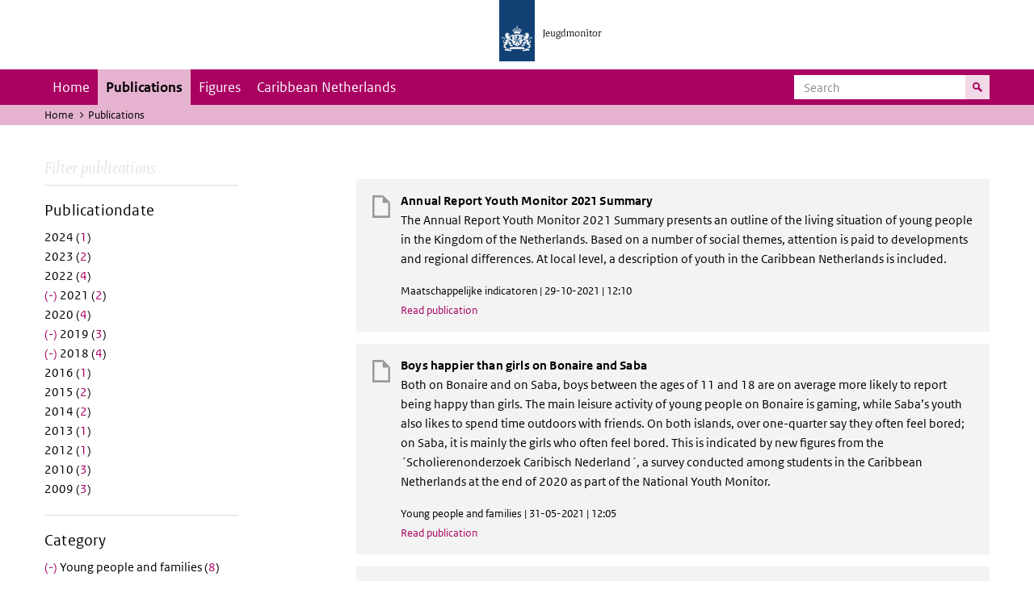

--- FILE ---
content_type: text/html; charset=UTF-8
request_url: https://jeugdmonitor.cbs.nl/en/publications?f%5B0%5D=datum%3A2018&f%5B1%5D=datum%3A2019&f%5B2%5D=datum%3A2021&f%5B3%5D=themes%3A7&f%5B4%5D=themes%3A8
body_size: 5041
content:
<!DOCTYPE html>
<html lang="en" dir="ltr">
  <head>
    <meta charset="utf-8" />
<link rel="canonical" href="https://jeugdmonitor.cbs.nl/en/publications" />
<meta name="Generator" content="Drupal 10 (https://www.drupal.org)" />
<meta name="MobileOptimized" content="width" />
<meta name="HandheldFriendly" content="true" />
<meta name="viewport" content="width=device-width, initial-scale=1.0" />
<meta http-equiv="x-ua-compatible" content="ie=edge" />
<link rel="icon" href="/themes/custom/jeugdmonitor/favicon.ico" type="image/vnd.microsoft.icon" />

    <title>Publications | Jeugdmonitor</title>
    <link rel="stylesheet" media="all" href="/themes/contrib/stable/css/system/components/ajax-progress.module.css?suv0ph" />
<link rel="stylesheet" media="all" href="/themes/contrib/stable/css/system/components/align.module.css?suv0ph" />
<link rel="stylesheet" media="all" href="/themes/contrib/stable/css/system/components/autocomplete-loading.module.css?suv0ph" />
<link rel="stylesheet" media="all" href="/themes/contrib/stable/css/system/components/fieldgroup.module.css?suv0ph" />
<link rel="stylesheet" media="all" href="/themes/contrib/stable/css/system/components/container-inline.module.css?suv0ph" />
<link rel="stylesheet" media="all" href="/themes/contrib/stable/css/system/components/clearfix.module.css?suv0ph" />
<link rel="stylesheet" media="all" href="/themes/contrib/stable/css/system/components/details.module.css?suv0ph" />
<link rel="stylesheet" media="all" href="/themes/contrib/stable/css/system/components/hidden.module.css?suv0ph" />
<link rel="stylesheet" media="all" href="/themes/contrib/stable/css/system/components/item-list.module.css?suv0ph" />
<link rel="stylesheet" media="all" href="/themes/contrib/stable/css/system/components/js.module.css?suv0ph" />
<link rel="stylesheet" media="all" href="/themes/contrib/stable/css/system/components/nowrap.module.css?suv0ph" />
<link rel="stylesheet" media="all" href="/themes/contrib/stable/css/system/components/position-container.module.css?suv0ph" />
<link rel="stylesheet" media="all" href="/themes/contrib/stable/css/system/components/progress.module.css?suv0ph" />
<link rel="stylesheet" media="all" href="/themes/contrib/stable/css/system/components/reset-appearance.module.css?suv0ph" />
<link rel="stylesheet" media="all" href="/themes/contrib/stable/css/system/components/resize.module.css?suv0ph" />
<link rel="stylesheet" media="all" href="/themes/contrib/stable/css/system/components/sticky-header.module.css?suv0ph" />
<link rel="stylesheet" media="all" href="/themes/contrib/stable/css/system/components/system-status-counter.css?suv0ph" />
<link rel="stylesheet" media="all" href="/themes/contrib/stable/css/system/components/system-status-report-counters.css?suv0ph" />
<link rel="stylesheet" media="all" href="/themes/contrib/stable/css/system/components/system-status-report-general-info.css?suv0ph" />
<link rel="stylesheet" media="all" href="/themes/contrib/stable/css/system/components/tabledrag.module.css?suv0ph" />
<link rel="stylesheet" media="all" href="/themes/contrib/stable/css/system/components/tablesort.module.css?suv0ph" />
<link rel="stylesheet" media="all" href="/themes/contrib/stable/css/system/components/tree-child.module.css?suv0ph" />
<link rel="stylesheet" media="all" href="/themes/contrib/stable/css/views/views.module.css?suv0ph" />
<link rel="stylesheet" media="all" href="/themes/contrib/classy/css/components/messages.css?suv0ph" />
<link rel="stylesheet" media="all" href="/themes/custom/jeugdmonitor/dist/css/violet.css?suv0ph" />

    
  </head>
  <body>

  <!-- PiwikPro -->
  <script type="text/javascript">
    (function(window, document, dataLayerName, id) {
      window[dataLayerName]=window[dataLayerName]||[],window[dataLayerName].push({start:(new Date).getTime(),event:"stg.start"});var scripts=document.getElementsByTagName('script')[0],tags=document.createElement('script');
      function stgCreateCookie(a,b,c){var d="";if(c){var e=new Date;e.setTime(e.getTime()+24*c*60*60*1e3),d="; expires="+e.toUTCString()}document.cookie=a+"="+b+d+"; path=/"}
      var isStgDebug=(window.location.href.match("stg_debug")||document.cookie.match("stg_debug"))&&!window.location.href.match("stg_disable_debug");stgCreateCookie("stg_debug",isStgDebug?1:"",isStgDebug?14:-1);
      var qP=[];dataLayerName!=="dataLayer"&&qP.push("data_layer_name="+dataLayerName),isStgDebug&&qP.push("stg_debug");var qPString=qP.length>0?("?"+qP.join("&")):"";
      tags.async=!0,tags.src="https://cbs.containers.piwik.pro/"+id+".js"+qPString,scripts.parentNode.insertBefore(tags,scripts);
      !function(a,n,i){a[n]=a[n]||{};for(var c=0;c<i.length;c++)!function(i){a[n][i]=a[n][i]||{},a[n][i].api=a[n][i].api||function(){var a=[].slice.call(arguments,0);"string"==typeof a[0]&&window[dataLayerName].push({event:n+"."+i+":"+a[0],parameters:[].slice.call(arguments,1)})}}(i[c])}(window,"ppms",["tm","cm"]);
    })(window, document, 'dataLayer', '9feb4ceb-f9a0-4f28-a87c-c9ef1b48939c');
  </script>
  <!-- End PiwikPro -->

  <nav id="skipnav" class="skipnav list-group">
    <a href="#navbar-main" class="sr-only sr-only-focusable list-group-item-info">Skip to main navigation</a>
    <a href="#main-content" class="sr-only sr-only-focusable list-group-item-info">Skip to main content</a>
  </nav>
    
      <div class="dialog-off-canvas-main-canvas" data-off-canvas-main-canvas>
    
    
          <header id="header" class="header">
  <div class="header__logo">
    <div class="header__wrapper">
      <a href="/en/" ><img src="/themes/custom/jeugdmonitor/dist/images/jeugdmonitor.png" width="137" height="77" alt="Het logo van de rijksoverheid, met de tekst Jeugdmonitor: navigeert naar home"></a>
    </div>
  </div>
</header>
  
          <nav class="navbar navbar-branded navbar-expand-lg">
      <div class="container">
        <button class="navbar-toggler icon-menu" type="button" data-toggle="collapse" data-target="#navbarSupportedContent" aria-controls="navbarSupportedContent" aria-expanded="false" aria-label="Toggle navigation">
          Menu<span class="sr-only">Collapsed</span>
        </button>
        <button class="navbar-toggler icon-zoek" type="button" data-toggle="collapse" data-target="#navbarSupportedContent" aria-controls="navbarSupportedContent" aria-expanded="false" aria-label="Toggle navigation to search">
        </button>
        <div class="collapse navbar-collapse" id="navbarSupportedContent">
                        
        <ul class="navbar-nav mr-auto mt-2 mt-md-0">
                      <li class="nav-item">
                    <a href="/index.php/en" class="nav-link" data-drupal-link-system-path="&lt;front&gt;">Home</a>
        </li>
                      <li class="nav-item is-active">
                    <a href="/index.php/en/publications" title="English publications" class="nav-link is-active" data-drupal-link-system-path="publications">Publications</a>
        </li>
                      <li class="nav-item">
                    <a href="/index.php/en/figures" class="nav-link">Figures</a>
        </li>
                      <li class="nav-item">
                    <a href="/index.php/en/Caribbean-Netherlands" title="Theme page about the Caribbean Netherlands" class="nav-link">Caribbean Netherlands</a>
        </li>
          </ul>
  


  

  

          <form action="/en/search" method="get" class="navbar-search-form order-md-last order-first">
            <div class="navbar-search-form-wrapper">
              <label for="search" class="visually-hidden">Search</label>
              <input class="form-control" id="search" type="search" placeholder="Search">
              <button class="navbar-search-form-btn icon-zoek" type="submit">
                <span class="visually-hidden">Search for content on the website</span>
              </button>
            </div>
          </form>
        </div>
      </div>
    </nav>

  
                      
  <div class="navbar-title">
    <div class="container">
        <div class="navbar-title-breadcrumb">
            <span class="assistive">U bevindt zich hier:</span>
                                                <a href="/en">Home</a>
                                                                <span class="navbar-title-breadcrumb-title">Publications</span>
                                    </div>
            </div>
</div>

  
  
  
        <div data-drupal-messages-fallback class="hidden"></div>

  

  

    <div class="publicatie">
    <div class="container">
      <div class="publicatie__filters">
        <h2 class="publicatie__header">Filter publications</h2>
        <div class="themefilter">
          <h3 class="themefilter__header">Publicationdate</h3>
              <ul class="themefilter__list"><li><a href="/en/publications?f%5B0%5D=datum%3A2018&amp;f%5B1%5D=datum%3A2019&amp;f%5B2%5D=datum%3A2021&amp;f%5B3%5D=datum%3A2024&amp;f%5B4%5D=themes%3A7&amp;f%5B5%5D=themes%3A8" rel="nofollow" data-drupal-facet-item-id="datum-2024" data-drupal-facet-item-value="2024" data-drupal-facet-item-count="1"><span class="themefilter__link">2024 (<span class="themefilter__count">1</span>)</span>
</a></li><li><a href="/en/publications?f%5B0%5D=datum%3A2018&amp;f%5B1%5D=datum%3A2019&amp;f%5B2%5D=datum%3A2021&amp;f%5B3%5D=datum%3A2023&amp;f%5B4%5D=themes%3A7&amp;f%5B5%5D=themes%3A8" rel="nofollow" data-drupal-facet-item-id="datum-2023" data-drupal-facet-item-value="2023" data-drupal-facet-item-count="2"><span class="themefilter__link">2023 (<span class="themefilter__count">2</span>)</span>
</a></li><li><a href="/en/publications?f%5B0%5D=datum%3A2018&amp;f%5B1%5D=datum%3A2019&amp;f%5B2%5D=datum%3A2021&amp;f%5B3%5D=datum%3A2022&amp;f%5B4%5D=themes%3A7&amp;f%5B5%5D=themes%3A8" rel="nofollow" data-drupal-facet-item-id="datum-2022" data-drupal-facet-item-value="2022" data-drupal-facet-item-count="4"><span class="themefilter__link">2022 (<span class="themefilter__count">4</span>)</span>
</a></li><li><a href="/en/publications?f%5B0%5D=datum%3A2018&amp;f%5B1%5D=datum%3A2019&amp;f%5B2%5D=themes%3A7&amp;f%5B3%5D=themes%3A8" rel="nofollow" class="is-active" data-drupal-facet-item-id="datum-2021" data-drupal-facet-item-value="2021" data-drupal-facet-item-count="2">  <span class="facet-item__status js-facet-deactivate">(-)</span>
<span class="themefilter__link">2021 (<span class="themefilter__count">2</span>)</span>
</a></li><li><a href="/en/publications?f%5B0%5D=datum%3A2018&amp;f%5B1%5D=datum%3A2019&amp;f%5B2%5D=datum%3A2020&amp;f%5B3%5D=datum%3A2021&amp;f%5B4%5D=themes%3A7&amp;f%5B5%5D=themes%3A8" rel="nofollow" data-drupal-facet-item-id="datum-2020" data-drupal-facet-item-value="2020" data-drupal-facet-item-count="4"><span class="themefilter__link">2020 (<span class="themefilter__count">4</span>)</span>
</a></li><li><a href="/en/publications?f%5B0%5D=datum%3A2018&amp;f%5B1%5D=datum%3A2021&amp;f%5B2%5D=themes%3A7&amp;f%5B3%5D=themes%3A8" rel="nofollow" class="is-active" data-drupal-facet-item-id="datum-2019" data-drupal-facet-item-value="2019" data-drupal-facet-item-count="3">  <span class="facet-item__status js-facet-deactivate">(-)</span>
<span class="themefilter__link">2019 (<span class="themefilter__count">3</span>)</span>
</a></li><li><a href="/en/publications?f%5B0%5D=datum%3A2019&amp;f%5B1%5D=datum%3A2021&amp;f%5B2%5D=themes%3A7&amp;f%5B3%5D=themes%3A8" rel="nofollow" class="is-active" data-drupal-facet-item-id="datum-2018" data-drupal-facet-item-value="2018" data-drupal-facet-item-count="4">  <span class="facet-item__status js-facet-deactivate">(-)</span>
<span class="themefilter__link">2018 (<span class="themefilter__count">4</span>)</span>
</a></li><li><a href="/en/publications?f%5B0%5D=datum%3A2016&amp;f%5B1%5D=datum%3A2018&amp;f%5B2%5D=datum%3A2019&amp;f%5B3%5D=datum%3A2021&amp;f%5B4%5D=themes%3A7&amp;f%5B5%5D=themes%3A8" rel="nofollow" data-drupal-facet-item-id="datum-2016" data-drupal-facet-item-value="2016" data-drupal-facet-item-count="1"><span class="themefilter__link">2016 (<span class="themefilter__count">1</span>)</span>
</a></li><li><a href="/en/publications?f%5B0%5D=datum%3A2015&amp;f%5B1%5D=datum%3A2018&amp;f%5B2%5D=datum%3A2019&amp;f%5B3%5D=datum%3A2021&amp;f%5B4%5D=themes%3A7&amp;f%5B5%5D=themes%3A8" rel="nofollow" data-drupal-facet-item-id="datum-2015" data-drupal-facet-item-value="2015" data-drupal-facet-item-count="2"><span class="themefilter__link">2015 (<span class="themefilter__count">2</span>)</span>
</a></li><li><a href="/en/publications?f%5B0%5D=datum%3A2014&amp;f%5B1%5D=datum%3A2018&amp;f%5B2%5D=datum%3A2019&amp;f%5B3%5D=datum%3A2021&amp;f%5B4%5D=themes%3A7&amp;f%5B5%5D=themes%3A8" rel="nofollow" data-drupal-facet-item-id="datum-2014" data-drupal-facet-item-value="2014" data-drupal-facet-item-count="2"><span class="themefilter__link">2014 (<span class="themefilter__count">2</span>)</span>
</a></li><li><a href="/en/publications?f%5B0%5D=datum%3A2013&amp;f%5B1%5D=datum%3A2018&amp;f%5B2%5D=datum%3A2019&amp;f%5B3%5D=datum%3A2021&amp;f%5B4%5D=themes%3A7&amp;f%5B5%5D=themes%3A8" rel="nofollow" data-drupal-facet-item-id="datum-2013" data-drupal-facet-item-value="2013" data-drupal-facet-item-count="1"><span class="themefilter__link">2013 (<span class="themefilter__count">1</span>)</span>
</a></li><li><a href="/en/publications?f%5B0%5D=datum%3A2012&amp;f%5B1%5D=datum%3A2018&amp;f%5B2%5D=datum%3A2019&amp;f%5B3%5D=datum%3A2021&amp;f%5B4%5D=themes%3A7&amp;f%5B5%5D=themes%3A8" rel="nofollow" data-drupal-facet-item-id="datum-2012" data-drupal-facet-item-value="2012" data-drupal-facet-item-count="1"><span class="themefilter__link">2012 (<span class="themefilter__count">1</span>)</span>
</a></li><li><a href="/en/publications?f%5B0%5D=datum%3A2010&amp;f%5B1%5D=datum%3A2018&amp;f%5B2%5D=datum%3A2019&amp;f%5B3%5D=datum%3A2021&amp;f%5B4%5D=themes%3A7&amp;f%5B5%5D=themes%3A8" rel="nofollow" data-drupal-facet-item-id="datum-2010" data-drupal-facet-item-value="2010" data-drupal-facet-item-count="3"><span class="themefilter__link">2010 (<span class="themefilter__count">3</span>)</span>
</a></li><li><a href="/en/publications?f%5B0%5D=datum%3A2009&amp;f%5B1%5D=datum%3A2018&amp;f%5B2%5D=datum%3A2019&amp;f%5B3%5D=datum%3A2021&amp;f%5B4%5D=themes%3A7&amp;f%5B5%5D=themes%3A8" rel="nofollow" data-drupal-facet-item-id="datum-2009" data-drupal-facet-item-value="2009" data-drupal-facet-item-count="3"><span class="themefilter__link">2009 (<span class="themefilter__count">3</span>)</span>
</a></li></ul>

        </div>
        <div class="themefilter">
          <h3 class="themefilter__header">Category</h3>
              <ul class="themefilter__list"><li><a href="/en/publications?f%5B0%5D=datum%3A2018&amp;f%5B1%5D=datum%3A2019&amp;f%5B2%5D=datum%3A2021&amp;f%5B3%5D=themes%3A7" rel="nofollow" class="is-active" data-drupal-facet-item-id="themes-8" data-drupal-facet-item-value="8" data-drupal-facet-item-count="8">  <span class="facet-item__status js-facet-deactivate">(-)</span>
<span class="themefilter__link">Young people and families (<span class="themefilter__count">8</span>)</span>
</a></li><li><a href="/en/publications?f%5B0%5D=datum%3A2018&amp;f%5B1%5D=datum%3A2019&amp;f%5B2%5D=datum%3A2021&amp;f%5B3%5D=themes%3A7&amp;f%5B4%5D=themes%3A8&amp;f%5B5%5D=themes%3A12" rel="nofollow" data-drupal-facet-item-id="themes-12" data-drupal-facet-item-value="12" data-drupal-facet-item-count="1"><span class="themefilter__link">Safety and justice (<span class="themefilter__count">1</span>)</span>
</a></li><li><a href="/en/publications?f%5B0%5D=datum%3A2018&amp;f%5B1%5D=datum%3A2019&amp;f%5B2%5D=datum%3A2021&amp;f%5B3%5D=themes%3A4&amp;f%5B4%5D=themes%3A7&amp;f%5B5%5D=themes%3A8" rel="nofollow" data-drupal-facet-item-id="themes-4" data-drupal-facet-item-value="4" data-drupal-facet-item-count="1"><span class="themefilter__link">Arbeid (<span class="themefilter__count">1</span>)</span>
</a></li><li><a href="/en/publications?f%5B0%5D=datum%3A2018&amp;f%5B1%5D=datum%3A2019&amp;f%5B2%5D=datum%3A2021&amp;f%5B3%5D=themes%3A8" rel="nofollow" class="is-active" data-drupal-facet-item-id="themes-7" data-drupal-facet-item-value="7" data-drupal-facet-item-count="1">  <span class="facet-item__status js-facet-deactivate">(-)</span>
<span class="themefilter__link">Maatschappelijke indicatoren (<span class="themefilter__count">1</span>)</span>
</a></li><li><a href="/en/publications?f%5B0%5D=datum%3A2018&amp;f%5B1%5D=datum%3A2019&amp;f%5B2%5D=datum%3A2021&amp;f%5B3%5D=themes%3A7&amp;f%5B4%5D=themes%3A8&amp;f%5B5%5D=themes%3A10" rel="nofollow" data-drupal-facet-item-id="themes-10" data-drupal-facet-item-value="10" data-drupal-facet-item-count="2"><span class="themefilter__link">Education (<span class="themefilter__count">2</span>)</span>
</a></li><li><a href="/en/publications?f%5B0%5D=datum%3A2018&amp;f%5B1%5D=datum%3A2019&amp;f%5B2%5D=datum%3A2021&amp;f%5B3%5D=themes%3A7&amp;f%5B4%5D=themes%3A8&amp;f%5B5%5D=themes%3A11" rel="nofollow" data-drupal-facet-item-id="themes-11" data-drupal-facet-item-value="11" data-drupal-facet-item-count="4"><span class="themefilter__link">Labour (<span class="themefilter__count">4</span>)</span>
</a></li><li><a href="/en/publications?f%5B0%5D=datum%3A2018&amp;f%5B1%5D=datum%3A2019&amp;f%5B2%5D=datum%3A2021&amp;f%5B3%5D=themes%3A7&amp;f%5B4%5D=themes%3A8&amp;f%5B5%5D=themes%3A9" rel="nofollow" data-drupal-facet-item-id="themes-9" data-drupal-facet-item-value="9" data-drupal-facet-item-count="6"><span class="themefilter__link">Health and welfare (<span class="themefilter__count">6</span>)</span>
</a></li></ul>

        </div>
      </div>

      <div class="publicatie__results">
                    <div class="view view-publicaties-en view-id-publicaties_en view-display-id-publications js-view-dom-id-a68b65d222c728bb8090b0107c8a9e4ec4de185c25d945b3ac2fc2535d1a35c4">

      <div class="searchpagination">
      
    </div>
  
          <div class="views-row"><div class="publicatieresults__item">
  <h3 class="publicatieresults__header"><span class="field field--name-title field--type-string field--label-hidden">Annual Report Youth Monitor 2021 Summary</span>
</h3>
  <p class="publicatieresults__intro">
          <p>The Annual Report Youth Monitor 2021 Summary presents an outline of the living situation of young people in the Kingdom of the Netherlands. Based on a number of social themes, attention is paid to developments and regional differences. At local level, a description of youth in the Caribbean Netherlands is included.</p>


      </p>
  <p class="publicatieresults__meta">  Maatschappelijke indicatoren
 | 29-10-2021 | 12:10</p>
  <a class="publicatieresults__link" href="/index.php/en/en/publications/Annual-Report-Youth-Monitor-2021-Summary">Read publication</a>
</div>
</div>
    <div class="views-row"><div class="publicatieresults__item">
  <h3 class="publicatieresults__header"><span class="field field--name-title field--type-string field--label-hidden">Boys happier than girls on Bonaire and Saba</span>
</h3>
  <p class="publicatieresults__intro">
          <p>Both on Bonaire and on Saba, boys between the ages of 11 and 18 are on average more likely to report being happy than girls. The main leisure activity of young people on Bonaire is gaming, while Saba’s youth also likes to spend time outdoors with friends. On both islands, over one-quarter say they often feel bored; on Saba, it is mainly the girls who often feel bored. This is indicated by new figures from the ´Scholierenonderzoek Caribisch Nederland´, a survey conducted among students in the Caribbean Netherlands at the end of 2020 as part of the National Youth Monitor.</p>


      </p>
  <p class="publicatieresults__meta">  Young people and families
 | 31-05-2021 | 12:05</p>
  <a class="publicatieresults__link" href="/en/publication/Boys-happier-than-girls-on-Bonaire-and-Saba">Read publication</a>
</div>
</div>
    <div class="views-row"><div class="publicatieresults__item">
  <h3 class="publicatieresults__header"><span class="field field--name-title field--type-string field--label-hidden">45 percent of young people see pollution as a problem</span>
</h3>
  <p class="publicatieresults__intro">
          <p>The majority of 18 to 24-year-olds believe that things are heading in the right direction in the Netherlands. They do not consider social issues such as crime, a multicultural society, population density and mentality in the Netherlands to be a major problem. Environmental pollution, on the other hand, is relatively often seen as a major problem. Statistics Netherlands (CBS) reports this on the basis of the 2019 Annual Report of the National Youth Monitor.</p>


      </p>
  <p class="publicatieresults__meta">  Young people and families
 | 29-11-2019 | 16:11</p>
  <a class="publicatieresults__link" href="/index.php/en/publications/45-percent-of-young-people-see-pollution-as-a-problem">Read publication</a>
</div>
</div>
    <div class="views-row"><div class="publicatieresults__item">
  <h3 class="publicatieresults__header"><span class="field field--name-title field--type-string field--label-hidden">Annual Report Youth Monitor 2019 Summary</span>
</h3>
  <p class="publicatieresults__intro">
          <p>The Annual Report Youth Monitor 2019 Summary presents an outline of the life situation of Dutch youth at both national and local level. At local level, a description of youth in the Caribbean Netherlands is included.</p>


      </p>
  <p class="publicatieresults__meta">  Young people and families
 | 29-11-2019 | 15:11</p>
  <a class="publicatieresults__link" href="/en/publications/Annual-Report-Youth-Monitor-2019-Summary">Read publication</a>
</div>
</div>
    <div class="views-row"><div class="publicatieresults__item">
  <h3 class="publicatieresults__header"><span class="field field--name-title field--type-string field--label-hidden">Both studying and working young people leave home later</span>
</h3>
  <p class="publicatieresults__intro">
          <p>In 2017, the average age of young people leaving the parental home was 23.5 years, versus 22.8 years in 2012. The shift was strongest among students, who in 2016 started living independently on average one year later than in 2012. Working young people moved out of home 0.7 years later.</p>


      </p>
  <p class="publicatieresults__meta">  Young people and families
 | 27-02-2019 | 10:02</p>
  <a class="publicatieresults__link" href="/en/publications/both-studying-and-working-young-people-leave-home-later">Read publication</a>
</div>
</div>
    <div class="views-row"><div class="publicatieresults__item">
  <h3 class="publicatieresults__header"><span class="field field--name-title field--type-string field--label-hidden">Fewer welfare children for the first time since 2009</span>
</h3>
  <p class="publicatieresults__intro">
          <p>At the end of 2017, nearly 7 percent (228 thousand) of all minor children were living in a family claiming income support, down by nearly 3 thousand on 2016. It was the first drop in the number of children from such families since 2009.</p>


      </p>
  <p class="publicatieresults__meta">  Young people and families
 | 03-12-2018 | 09:12</p>
  <a class="publicatieresults__link" href="/en/publications/Fewer-welfare-children-for-the-first-time-since-2009">Read publication</a>
</div>
</div>
    <div class="views-row"><div class="publicatieresults__item">
  <h3 class="publicatieresults__header"><span class="field field--name-title field--type-string field--label-hidden">Annual Report Youth Monitor 2018 Summary</span>
</h3>
  <p class="publicatieresults__intro">
          <p>The Annual Report Youth Monitor 2018 Summary presents an outline of the life situation of Dutch youth at both national and local level. At local level, a description of youth in the Caribbean Netherlands is included. The report focuses on all ages, from very young children to older youth.</p>


      </p>
  <p class="publicatieresults__meta">  Young people and families
 | 30-11-2018 | 00:11</p>
  <a class="publicatieresults__link" href="/en/publications/Annual-Report-Youth-Monitor-2018-Summary">Read publication</a>
</div>
</div>
    <div class="views-row"><div class="publicatieresults__item">
  <h3 class="publicatieresults__header"><span class="field field--name-title field--type-string field--label-hidden">Relatively few teenage mothers in the Netherlands</span>
</h3>
  <p class="publicatieresults__intro">
          <p>In 2016, 1,492 teenage girls gave birth to a child in the Netherlands. This number was again slightly lower than one year previously. The share of Dutch teenage mothers per one thousand 15 to 19-year-old girls was the lowest of all EU countries.</p>


      </p>
  <p class="publicatieresults__meta">  Young people and families
 | 18-04-2018 | 13:04</p>
  <a class="publicatieresults__link" href="/en/publications/Relatively%20few%20teenage%20mothers%20in%20the%20Netherlands">Read publication</a>
</div>
</div>
    <div class="views-row"><div class="publicatieresults__item">
  <h3 class="publicatieresults__header"><span class="field field--name-title field--type-string field--label-hidden">Annual Report Youth Monitor 2017 Summary</span>
</h3>
  <p class="publicatieresults__intro">
        


    The Annual Report of the National Youth Monitor provides insights into the situation of the nearly 5 million young people in the Netherlands. The report also includes information about young people in the Caribbean Netherlands. The lives of young people are described using various indicators and themes. Topics addressed here include family situation, children in families on income support, education, labour market, alcohol consumption, crime and crime victim rates, youth care and overall satisfaction with life.


      </p>
  <p class="publicatieresults__meta">  Young people and families
 | 31-01-2018 | 13:01</p>
  <a class="publicatieresults__link" href="/index.php/en/publications/Annual%20Report%20Youth%20Monitor%202017%20Summary">Read publication</a>
</div>
</div>

  
      <div class="searchpagination">
      
    </div>
  </div>


  
  
      </div>
    </div>
  </div>

        <footer>
    <div class="container">
                    
                      <div class="column">
          <h2>Service</h2>
                      <ul>
                          <li>
                <a href="/en/contact-en">Contact</a>

                              </li>
                        <ul>
                  </div>
              <div class="column">
          <h2>Information</h2>
                      <ul>
                          <li>
                <a href="/en/about-this-site">About this site</a>

                              </li>
                          <li>
                <a href="/en/definitions">Definitions</a>

                              </li>
                          <li>
                <a href="/en/sources">Sources</a>

                              </li>
                        <ul>
                  </div>
            


  

  
    </div>

    <div class="languages">
      <div class="container">
        <ul>
                      <li class="selected">
                English
            </li>
            <li>
              <a href="/" lang="nl">Nederlands</a>
            </li>
                  </ul>
      </div>
    </div>

        <div class="credits">
      <div class="container">
        Created by:
        <a href="https://www.cbs.nl/en-gb" title="Statistics Netherlandsk">CBS</a> and
        <a href="https://www.government.nl/ministries/ministry-of-health-welfare-and-sport" title="Ministry of Health, Welfare and Sport">VWS</a>
      </div>
    </div>
      </footer>
  

  </div>

    
    <script type="application/json" data-drupal-selector="drupal-settings-json">{"path":{"baseUrl":"\/","pathPrefix":"en\/","currentPath":"publications","currentPathIsAdmin":false,"isFront":false,"currentLanguage":"en","currentQuery":{"f":["datum:2018","datum:2019","datum:2021","themes:7","themes:8"]}},"pluralDelimiter":"\u0003","suppressDeprecationErrors":true,"user":{"uid":0,"permissionsHash":"565373debbe06c9d75ff283f13fc74c53fc928cbe0c5c3883d59b732d0f743fb"}}</script>
<script src="/core/assets/vendor/jquery/jquery.min.js?v=3.7.1"></script>
<script src="/core/assets/vendor/once/once.min.js?v=1.0.1"></script>
<script src="/core/misc/drupalSettingsLoader.js?v=10.2.11"></script>
<script src="/core/misc/drupal.js?v=10.2.11"></script>
<script src="/core/misc/drupal.init.js?v=10.2.11"></script>
<script src="/themes/custom/jeugdmonitor/dist/js/bootstrap.js?suv0ph"></script>
<script src="/themes/custom/jeugdmonitor/dist/js/main.js?suv0ph"></script>
<script src="/themes/custom/jeugdmonitor/build/arrayFrom.js?v=1.x"></script>
<script src="/themes/custom/jeugdmonitor/build/runtime.js?v=1.7.x"></script>
<script src="/themes/custom/jeugdmonitor/build/fotowaaier.js?v=1.7.x"></script>
<script src="/modules/contrib/facets/js/base-widget.js?v=10.2.11"></script>
<script src="/modules/contrib/facets/js/link-widget.js?v=10.2.11"></script>

  </body>
</html>
